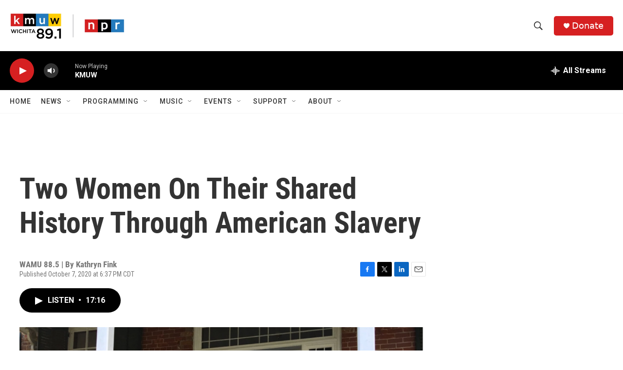

--- FILE ---
content_type: text/html; charset=utf-8
request_url: https://www.google.com/recaptcha/api2/aframe
body_size: 267
content:
<!DOCTYPE HTML><html><head><meta http-equiv="content-type" content="text/html; charset=UTF-8"></head><body><script nonce="4fhshoEMkYB-POHf7UthcQ">/** Anti-fraud and anti-abuse applications only. See google.com/recaptcha */ try{var clients={'sodar':'https://pagead2.googlesyndication.com/pagead/sodar?'};window.addEventListener("message",function(a){try{if(a.source===window.parent){var b=JSON.parse(a.data);var c=clients[b['id']];if(c){var d=document.createElement('img');d.src=c+b['params']+'&rc='+(localStorage.getItem("rc::a")?sessionStorage.getItem("rc::b"):"");window.document.body.appendChild(d);sessionStorage.setItem("rc::e",parseInt(sessionStorage.getItem("rc::e")||0)+1);localStorage.setItem("rc::h",'1769028818913');}}}catch(b){}});window.parent.postMessage("_grecaptcha_ready", "*");}catch(b){}</script></body></html>